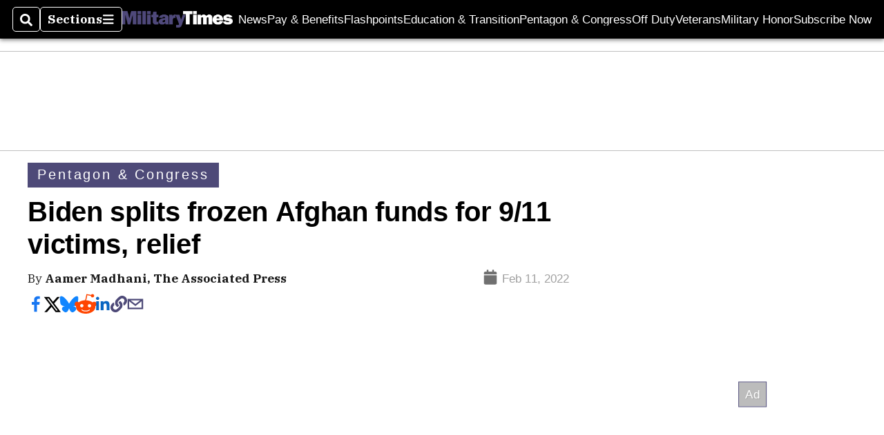

--- FILE ---
content_type: text/html; charset=utf-8
request_url: https://www.google.com/recaptcha/api2/aframe
body_size: 268
content:
<!DOCTYPE HTML><html><head><meta http-equiv="content-type" content="text/html; charset=UTF-8"></head><body><script nonce="NPjoWMgeh2q9NR2sGLsYkA">/** Anti-fraud and anti-abuse applications only. See google.com/recaptcha */ try{var clients={'sodar':'https://pagead2.googlesyndication.com/pagead/sodar?'};window.addEventListener("message",function(a){try{if(a.source===window.parent){var b=JSON.parse(a.data);var c=clients[b['id']];if(c){var d=document.createElement('img');d.src=c+b['params']+'&rc='+(localStorage.getItem("rc::a")?sessionStorage.getItem("rc::b"):"");window.document.body.appendChild(d);sessionStorage.setItem("rc::e",parseInt(sessionStorage.getItem("rc::e")||0)+1);localStorage.setItem("rc::h",'1768523975392');}}}catch(b){}});window.parent.postMessage("_grecaptcha_ready", "*");}catch(b){}</script></body></html>

--- FILE ---
content_type: application/javascript; charset=utf-8
request_url: https://fundingchoicesmessages.google.com/f/AGSKWxXdE6XHA3p4W0GtXrm-opWlGT2xydayy_TELvD12AbowP7vS_v1a_hOB4M9bFpxIi3svJnZJbce6GGQtqhpxaYC-0GRori__fcJrh-LS_X-hArWMT_2ewzZveXEtyLFusDdsdB48DHVQXmLIqFEhvZeuv9-7BNcTUfeuCKv35apco-NBi7_mi13bT1J/__900x350.-iframe-ad..ae/ads/_railads./adsummos2.
body_size: -1290
content:
window['cc5a26b8-ae9c-4627-bcea-4f7596e59867'] = true;